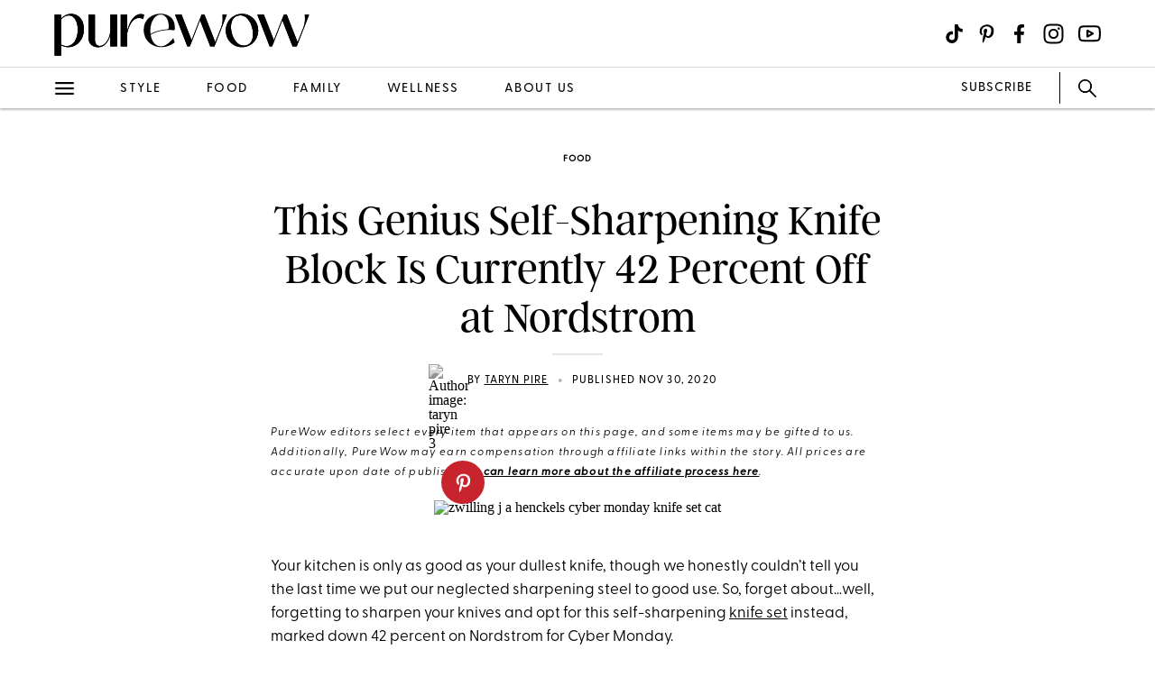

--- FILE ---
content_type: text/html; charset=utf-8
request_url: https://www.purewow.com/food/zwilling-j-a-henckels-knife-set-cyber-monday
body_size: 12579
content:
<!doctype html>
      <html lang="en">
        <head>

          <!-- Hashtag Labs (HTL) -->
          <script async src="https://htlbid.com/v3/purewow.com/htlbid.js" ></script>

          <!-- OneTrust Cookies Consent Notice start for purewow.com -->
          <script async src="https://cdn.cookielaw.org/scripttemplates/otSDKStub.js"  type="text/javascript" charset="UTF-8" data-domain-script="c750a38d-7fd2-40ef-a577-5adc247540e0" ></script>
          <script type="text/javascript">
          function OptanonWrapper() { }
          </script>
          <!-- OneTrust Cookies Consent Notice end for purewow.com -->

          <meta charset="utf-8">
          <meta http-equiv="Content-Type" content="text/html; charset=utf-8" />
          <meta http-equiv="Accept-CH" content="DPR, Width, Viewport-Width">
          <meta name="viewport" content="width=device-width,initial-scale=1">
          <meta name="referrer" content="no-referrer-when-downgrade" />
          <meta name="google-site-verification" content="Pu6hzorQtArtV6uOLn8QujZHHLSfHH5ry-oVWoRl8pY" />
          <title data-react-helmet="true">This Genius Self-Sharpening Knife Block Is Currently 42 Percent Off at Nordstrom</title>
          <meta data-react-helmet="true" name="description" content="Save 42 percent on this self-sharpening knife block and set that’s currently on sale at Nordstrom. "/><meta data-react-helmet="true" property="og:url" content="https://www.purewow.com/food/zwilling-j-a-henckels-knife-set-cyber-monday"/><meta data-react-helmet="true" property="og:type" content="article"/><meta data-react-helmet="true" property="og:title" content="This Genius Self-Sharpening Knife Block Is Currently 42 Percent Off at Nordstrom"/><meta data-react-helmet="true" property="og:image" content="https://publish.purewow.net/wp-content/uploads/sites/2/2020/11/zwilling-j-a-henckels-cyber-monday-knife-set-fb.jpg"/><meta data-react-helmet="true" property="og:image:width" content="600px"/><meta data-react-helmet="true" property="og:image:height" content="300px"/><meta data-react-helmet="true" property="og:description" content="Save 42 percent on this self-sharpening knife block and set that’s currently on sale at Nordstrom. "/><meta data-react-helmet="true" property="og:updated_time" content="2020-11-30T11:55:00-05:00"/><meta data-react-helmet="true" name="FacebookShareMessage" content="Never have another dull day in the kitchen. "/><meta data-react-helmet="true" name="twitter:card" content="summary_large_image"/><meta data-react-helmet="true" name="twitter:title" content="This Genius Self-Sharpening Knife Block Is Currently 42 Percent Off at Nordstrom"/><meta data-react-helmet="true" name="twitter:image:src" content="https://publish.purewow.net/wp-content/uploads/sites/2/2020/11/zwilling-j-a-henckels-cyber-monday-knife-set-cat.jpg?fit=728%2C524"/><meta data-react-helmet="true" name="twitter:site" content="@PureWow"/><meta data-react-helmet="true" name="twitter:url" content="https://www.purewow.com/food/zwilling-j-a-henckels-knife-set-cyber-monday"/><meta data-react-helmet="true" name="twitter:description" content="Save 42 percent on this self-sharpening knife block and set that’s currently on sale at Nordstrom. "/><meta data-react-helmet="true" name="article:published_time" content="2020-11-30T11:55:00-05:00"/><meta data-react-helmet="true" name="article:modified_time" content="2020-11-30T11:55:00-05:00"/><meta data-react-helmet="true" name="robots" content="max-image-preview:standard"/><meta data-react-helmet="true" name="am-api-token" content="XXOcb2hmBumn"/><meta data-react-helmet="true" name="am-tags:category" content="food"/><meta data-react-helmet="true" name="am-tags:tags" content="cooking,cyber-monday,food,kitchen,national,sale,shopping"/><meta data-react-helmet="true" property="pw:article_type" content="affiliate"/>
          <link data-react-helmet="true" rel="canonical" href="https://www.purewow.com/food/zwilling-j-a-henckels-knife-set-cyber-monday"/><link data-react-helmet="true" rel="alternate" type="application/rss+xml" href="https://www.purewow.com/rss/feed_national_food.xml"/>
          <script data-react-helmet="true" >window.affilimate = null;</script><script data-react-helmet="true" async="true" src="https://snippet.affilimatejs.com"></script><script data-react-helmet="true" type="text/javascript" async="true" src="https://s.skimresources.com/js/27667X859343.skimlinks.js"></script><script data-react-helmet="true" async="true" src="https://launcher.spot.im/spot/undefined" data-post-id="zwilling-j-a-henckels-knife-set-cyber-monday"></script><script data-react-helmet="true" async="true" src="https://launcher-sa.spot.im/spot/undefined" data-spotim-module="spotim-launcher" data-spotim-autorun="false"></script>
          <link rel="stylesheet" type="text/css" href="https://www.purewow.com/static-gmg/purewow/css/icomoon.css" media="all" /> 
          <link rel="preload" href="https://use.typekit.net/cil4yvb.css" as="style" />
          <link rel="stylesheet" href="https://use.typekit.net/cil4yvb.css">
          <noscript><link rel="stylesheet" href="https://use.typekit.net/cil4yvb.css"></noscript>
          <link rel="shortcut icon" sizes="16x16" type="image/png" href="https://www.purewow.com/static-gmg/purewow/logos/favicons/favicon-sand-16x16.png">
          <link rel="shirtcut icon" sizes="32x32" type="image/png" href="https://www.purewow.com/static-gmg/purewow/logos/favicons/favicon-sand-32x32.png">
          <link rel="shortcut icon" sizes="48x48" type="image/png" href="https://www.purewow.com/static-gmg/purewow/logos/favicons/favicon-sand-48x48.png">
          <link rel="manifest" href="https://www.purewow.com/static-gmg/purewow/logos/favicons/site.webmanifest">
          <meta name="msapplication-TileColor" content="#da532c">
          <meta name="msapplication-config" content="https://www.purewow.com/static-gmg/purewow/logos/favicons/browserconfig.xml">
          <meta name="theme-color" content="#ffffff">
          <link rel='stylesheet' href='/static/main.css' />
<link rel='stylesheet' href='/static/Page-AboutUs-AudienceHighlightsAndSocial.css' />
<link rel='stylesheet' href='/static/Article-ArticleModules-BodyText-BodyText.css' />
<link rel='stylesheet' href='/static/Article-Article.css' />
          <link rel="stylesheet" type="text/css" href="https://www.purewow.com/static-gmg/purewow/css/bug-fix.css">
          <link rel="stylesheet" type="text/css" href="https://www.purewow.com/static-gmg/purewow/css/client-styles.css">
          <link rel="stylesheet" type="text/css" href="https://www.purewow.com/static-gmg/purewow/css/custom-classes.css">
          
          <meta property="fb:app_id" content="410092635715198"/>
          <meta property="og:site_name" content="PureWow"/>
          <meta property="og:locale" content="en_US"/>
          <meta property="fb:admins" content="100003005901474"/>
          <meta property="fb:admins" content="608171583"/>
          <meta property="fb:admins" content="533075874"/>
          <meta property="fb:admins" content="633504840"/>
          <meta property="fb:admins" content="26005499"/>
          <meta property="fb:admins" content="1050480967"/>
          <meta property="fb:admins" content="6908585"/>
          <meta property="fb:admins" content="539222268"/>
          <meta property="og:type" content="article"/>
          <meta property="article:publisher" content="https://www.facebook.com/PureWow"/>
          <meta property="fb:pages" content="134570403224681"/>

          <!-- preconnect -->
          <link rel="preconnect" href="https://tru.am">
          <link rel="preconnect" href="https://cdn.segment.com">
          <link rel="preconnect" href="https://publish.purewow.net/">
          <link rel="dns-prefetch" href="https://publish.purewow.net/">

          <!-- Segment -->
          <script>
            !function(){var analytics=window.analytics=window.analytics||[];if(!analytics.initialize)if(analytics.invoked)window.console&&console.error&&console.error("Segment snippet included twice.");else{analytics.invoked=!0;analytics.methods=["trackSubmit","trackClick","trackLink","trackForm","pageview","identify","reset","group","track","ready","alias","debug","page","once","off","on","addSourceMiddleware","addIntegrationMiddleware","setAnonymousId","addDestinationMiddleware"];analytics.factory=function(e){return function(){var t=Array.prototype.slice.call(arguments);t.unshift(e);analytics.push(t);return analytics}};for(var e=0;e<analytics.methods.length;e++){var key=analytics.methods[e];analytics[key]=analytics.factory(key)}analytics.load=function(key,e){var t=document.createElement("script");t.type="text/javascript";t.async=!0;t.src="https://cdn.segment.com/analytics.js/v1/" + key + "/analytics.min.js";var n=document.getElementsByTagName("script")[0];n.parentNode.insertBefore(t,n);analytics._loadOptions=e};analytics._writeKey="QtMSo7RUMqQZjDrZVT2xrBD2C03mfGXk";analytics.SNIPPET_VERSION="4.15.2";
            analytics.load(
            "QtMSo7RUMqQZjDrZVT2xrBD2C03mfGXk",
            {
              integrations: {
                'Segment.io': {
                  deliveryStrategy: {
                    config: {
                      keepalive: true,
                    },
                  },
                },
              },
            });
            }}();
          </script>
          <!-- Comscore -->
          <script>
             var _comscore = _comscore || [];
              _comscore.push({ c1: "2", c2: "39712200" ,  options: { enableFirstPartyCookie: "true" } });
              (function() {
                var s = document.createElement("script"), el = document.getElementsByTagName("script")[0]; s.async = true;
                s.src = "https://sb.scorecardresearch.com/cs/39712200/beacon.js";
                el.parentNode.insertBefore(s, el);
              })();
          </script>
          <noscript>
            <img src="https://sb.scorecardresearch.com/p?c1=2&amp;c2=39712200&amp;cv=3.9.1&amp;cj=1">
          </noscript>
          <!-- Commission Junction Affiliate -->
          <script>
            if (true) {
              document.write('<script type="text/javascript" async src="https://www.p.zjptg.com/tag/5077487/100001"></' + 'script>');
            } 
          </script>
          <script async src="https://securepubads.g.doubleclick.net/tag/js/gpt.js"></script>
          <script>
            if (null) {
              (function(w, d, s, n, i, u, a, m) {
                          w['ChicoryObject'] = n;
                          w[n] = w[n] || function() {(w[n].q = w[n].q || []).push(arguments)},
                          w[n].l = 1 * new Date();
                          a = d.createElement(s),
                          m = d.getElementsByTagName(s)[0];
                          a.id = i;
                          a.async = 1;
                          a.src = u;
                          m.parentNode.insertBefore(a, m)
                       }(window, document, 'script', 'chicory', 'chicoryScript', 'https://chicoryapp.com/widget_v2'));
              const s = window.document.createElement("script");
              const m = document.getElementsByTagName("script")[0];
              s.id = "recipeSchema";
              s.type = "application/ld+json";
              s.innerHTML = JSON.stringify(null);
              m.parentNode.insertBefore(s, m);
            }
          </script>
        </head>
        <body>
          <script>
            window.REDUX_STATE = {"isMobile":true,"page":"Article/Article","pageData":{"isLoading":false,"pageType":"article","brand":"purewow","article":[{"id":364138,"type":"Affiliate","isPublished":true,"headline":"This Genius Self-Sharpening Knife Block Is Currently 42 Percent Off at Nordstrom","publishData":{"date":"2020-11-30T11:55:00-05:00","updated":"2020-11-30T11:55:00-05:00","first":null},"dek":null,"category":"food","hedUrl":"zwilling-j-a-henckels-knife-set-cyber-monday","heroImage":{"imageId":560726,"imageSrcDesktop":"https://publish.purewow.net/wp-content/uploads/sites/2/2020/11/zwilling-j-a-henckels-cyber-monday-knife-set-cat.jpg","imageSrcMobile":"https://publish.purewow.net/wp-content/uploads/sites/2/2020/11/zwilling-j-a-henckels-cyber-monday-knife-set-cat.jpg?resize=720%2C524","mobileHeight":524,"mobileWidth":720,"imageAlt":"","pinterestHide":null,"credit":null,"creditUrl":null,"heroImageUrl":null,"caption":null,"captionUrl":null,"imageMobileCaption":null,"imageMobileCaptionURL":null,"imageMobileCredit":null,"imageMobileCreditURL":null,"imageSrcOpacity":null,"imageSrcMobileOpacity":null,"imageSrcTextColor":"black","imageSrcMobileTextColor":"black","imageH1Text":null,"imageH2Text":null},"author":{"name":"Taryn Pire","title":"Food Editor","email":"","link":"taryn-pire","description":"&lt;ul&gt;&lt;li&gt;Spearheads PureWow's food vertical&lt;/li&gt;&lt;li&gt;Manages PureWow's recipe vertical and newsletter&lt;/li&gt;&lt;li&gt;Studied English and writing at Ithaca College&lt;/li&gt;&lt;/ul&gt;","image":"https://publish.purewow.net/wp-content/uploads/sites/2/2022/07/taryn-pire-3.jpg?resize=70%2C70","imageAlt":"","twitter":null,"insta":"","tikTok":"https://www.tiktok.com/@cookingwithpire","personalSite":"https://www.tarynpire.com/","linkedin":"https://www.linkedin.com/in/tarynpire/"},"additionalAuthors":null,"seo":{"titleTag":"This Genius Self-Sharpening Knife Block Is Currently 42 Percent Off at Nordstrom","metaDescription":"Save 42 percent on this self-sharpening knife block and set that’s currently on sale at Nordstrom. ","webUrl":"zwilling-j-a-henckels-knife-set-cyber-monday","canonicalUrl":null,"redirectUrl":null},"byline_display":{"date":"1","hideBottomBio":0,"author":"1","time":0,"taggedSlugs":"1","hideHeadline":"1","heroImage":"1"},"settings":{"taggedShoppableGridPlacement":0,"articleLayout":"Standard","disableAllAds":0,"disableLeaderboardStickyBehavior":0,"showLeaderboard":0,"hideProgrammaticAds":0,"hideMoreStoriesYoullLove":0,"featuredArticle":0,"featuredArticleTitleOverride":null,"featuredArticleTeaserOverride":null,"featuredArticleImageOverride":null,"featuredArticleImageAlt":null,"featuredArticleImageCreditOverride":null,"thirdPartyTrackerCode":null,"thirdPartyTrackerHead":null,"advertiserCode":null,"disclaimer":"PureWow editors select every item that appears on this page, and some items may be gifted to us. Additionally, PureWow may earn compensation through affiliate links within the story. All prices are accurate upon date of publish. &lt;a href=\"https://www.purewow.com/page/commerce-policy\" target=\"_blank\"&gt;You can learn more about the affiliate process here&lt;/a&gt;.","RSSPublishDate":"2020-11-30T11:55:00","RSSOverrideImage":"https://publish.purewow.net/wp-content/uploads/sites/2/2020/11/zwilling-j-a-henckels-cyber-monday-knife-set-cat.jpg","RSSOverrideImageAlt":null,"RSSFeedsBlock":0,"blockComments":0,"maxImageTag":false},"social":{"socialShareHeadline":null,"facebookImage":"https://publish.purewow.net/wp-content/uploads/sites/2/2020/11/zwilling-j-a-henckels-cyber-monday-knife-set-fb.jpg","facebookImageAlt":"","facebookShareCopy":null,"facebookTout":"Never have another dull day in the kitchen. ","pinterestImage":"https://publish.purewow.net/wp-content/uploads/sites/2/2020/11/zwilling-j-a-henckels-cyber-monday-knife-set-cat.jpg?fit=728%2C524","pinterestImageAlt":"","pinterestShareCopy":null,"twitterImage":"https://publish.purewow.net/wp-content/uploads/sites/2/2020/11/zwilling-j-a-henckels-cyber-monday-knife-set-cat.jpg?fit=728%2C524","twitterImageAlt":"","twitterShareCopy":null},"tags":["cooking","cyber-monday","food","kitchen","national","sale","shopping"],"shoppable":[],"sponsorship":{"articleType":"Affiliate","sponsorshipImage":0,"sponsorshipImageAlt":0,"sponsorshipUrl":0,"sponsorshipBannerOverride":null},"modules":[{"type":"body-text","data":{"subHeader":"","dropCase":false,"bodyText":"&lt;p&gt;Your kitchen is only as good as your dullest knife, though we honestly couldn’t tell you the last time we put our neglected sharpening steel to good use. So, forget about…well, forgetting to sharpen your knives and opt for this self-sharpening &lt;a href=\"https://www.purewow.com/food/best-knife-sets\" target=\"_blank\"&gt;knife set&lt;/a&gt; instead, marked down 42 percent on Nordstrom for Cyber Monday.&lt;/p&gt;&lt;p&gt;The &lt;a href=\"https://go.skimresources.com/?id=27667X859343&xs=1&url=https%3A%2F%2Fwww.nordstrom.com%2Fs%2Fzwilling-j-a-henckels-four-star-self-sharpening-knife-block-knife-set%2F5793521%3Forigin%3Dkeywordsearch-personalizedsort%26breadcrumb%3DHome%252FAll%2520Results%26color%3Dstainless%2520steel\" target=\"_blank\" rel=\"noopener sponsored noskim\"&gt;Zwilling J.A. Henckels Four-Star Self-Sharpening Knife Block & Set&lt;/a&gt; comes with a paring knife, serrated utility knife, fine-edge prep knife, bread knife, chef’s knife and twin shears. This German gem boasts precision-formed, ice-hardened, high-carbon stainless steel blades with ergonomic, three-riveted handles. They’re super lightweight and easy to handle.&lt;/p&gt;&lt;p&gt;The highlight though is the knife block, complete with self-sharpening storage slots. Every time you put the knives away or slide them out of the block to use, the block will automatically sharpen their edges, meaning they'll always be razor-sharp and ready to conquer your cutting board. Bonus? The block has storage for eight additional steak knives, which will save you some precious drawer space. And that’s a perk anyone can get behind, newbies and wannabe Iron Chefs alike.&lt;/p&gt;&lt;p&gt; &lt;/p&gt;&lt;div class='wp-block-button'&gt;&lt;a class=\"wp-block-button__link\" href=\"https://go.skimresources.com/?id=27667X859343&xs=1&url=https%3A%2F%2Fwww.nordstrom.com%2Fs%2Fzwilling-j-a-henckels-four-star-self-sharpening-knife-block-knife-set%2F5793521%3Forigin%3Dkeywordsearch-personalizedsort%26breadcrumb%3DHome%252FAll%2520Results%26color%3Dstainless%2520steel\" target=\"_blank\" rel=\"noopener sponsored noskim\"&gt;Buy it ($350; $200)&lt;/a&gt;&lt;/div&gt;","wordCount":197}},{"type":"body-text","data":{"subHeader":"","dropCase":false,"bodyText":"&lt;div class=\"related-story-link-container\"&gt;\n                &lt;div class=\"related-header\"&gt;\n                  &lt;strong&gt;RELATED&lt;/strong&gt;\n                  &lt;hr&gt;&lt;/hr&gt;\n                &lt;/div&gt;\n                &lt;p class=\"related-story-link\"&gt;&lt;a class=\"related-link\" href=\"https://www.purewow.com/food/best-knife-sets\" target=\"_blank\"&gt;RELATED The 17 Best Knife Sets—Including One That’s Ina Garten-Approved&lt;/a&gt;&lt;/p&gt;\n                &lt;hr&gt;&lt;/hr&gt;\n              &lt;/div&gt;","wordCount":23}}],"product_summary":[],"brandSafetyRating":1,"brandSafetyCat":"shopping, deals, food","brandSafety":"safe"}]},"showNav":false,"standardArticleTracker":{"construct":"standard","InternalExperiment1":null,"sponsorship":"normal","author":"Taryn Pire","pwCategory":"food","publishDate":"2020-11-30T11:55:00-05:00","articleType":"Affiliate","advertiser":null,"articleID":364138,"articleName":"This Genius Self-Sharpening Knife Block Is Currently 42 Percent Off at Nordstrom","tags":"cooking,cyber-monday,food,kitchen,national,sale,shopping"},"isClient":false,"showLeaderboard":true,"showRightRail":true,"location":{"pathname":"/food/zwilling-j-a-henckels-knife-set-cyber-monday","type":"ARTICLE","payload":{"category":"food","article":"zwilling-j-a-henckels-knife-set-cyber-monday"},"prev":{"pathname":"","type":"","payload":{}},"kind":"load","hasSSR":true,"routesMap":{"PRIVACY":{"path":"/dns"},"PRIVACY_POLICY":{"path":"/page/privacy-policy"},"TERMS":{"path":"/page/terms"},"EDITORIAL_POLICY":{"path":"/page/editorial-policy"},"CONTEST_RULES":{"path":"/page/contest-rules"},"RSS":{"path":"/rss/:readerCategory"},"HOME":{"path":"/"},"WOWSHOP":{"path":"/wowshop"},"LANDER":{"path":"/:category"},"AUTHOR_BIO":{"path":"/author/:bio"},"COMMERCE_POLICY":{"path":"/page/commerce-policy"},"ABOUT_US":{"path":"/page/about-us"},"PAGE":{"path":"/page/:slug?"},"ARTICLE_DRAFT":{"path":"/draft/:pageType/:id"},"ARTICLE":{"path":"/:category/:article?"}}}}
          </script>
          <div id="root"><div data-reactroot=""><div class="dummy-ad leaderboard-ad"></div><div class="header"><div class="header-fixed"><div class="header-contents"><div class="header-content-top"><div class="header-content-start"><a href="/" class="brand-logo"><svg xmlns="http://www.w3.org/2000/svg" viewBox="0 0 2010 350" class="black-logo"><path d="M2.49,341.4V16.01h52.27v30.49c21.78-24.39,50.53-37.03,79.28-37.03,51.4,0,100.62,40.08,100.62,122.84s-56.63,142.01-124.15,142.01c-18.3,0-37.03-4.79-55.76-14.81v81.89H2.49ZM185.44,135.8c0-69.26-30.06-113.26-69.7-113.26-20.91,0-43.12,11.33-60.98,31.8v198.2c15.25,8.71,30.49,12.63,44,12.63,53.14,0,86.68-58.81,86.68-129.37Z"></path><path d="M269.18,197.22V16.01h52.27v200.38c0,32.23,16.99,47.48,37.9,47.48,36.59,0,74.92-47.04,82.76-114.13V16.01h52.27v251.78h-52.27v-84.94h-1.31c-17.42,58.81-52.71,91.91-94.53,91.91s-77.1-25.7-77.1-77.54Z"></path><path d="M523.68,267.78V16.01h52.27v123.71h.44c22.22-90.6,72.31-145.49,131.55-123.71l-6.53,34.85c-60.11-28.31-103.24,16.99-125.45,107.59v109.34h-52.27Z"></path><path d="M1048.47,267.78l-97.14-251.78h51.84l78.84,202.56,77.97-202.56h23.52l84.94,218.67,45.74-116.74c13.07-32.67,14.81-65.78,10.45-101.93h34.85l-97.57,251.78h-33.11l-80.59-206.48-79.72,206.48h-20.04Z"></path><path d="M1696.49,267.78l-97.14-251.78h51.84l78.84,202.56,77.97-202.56h23.52l84.94,218.67,45.74-116.74c13.07-32.67,14.81-65.78,10.45-101.93h34.85l-97.57,251.78h-33.11l-80.59-206.48-79.72,206.48h-20.04Z"></path><path d="M1413.65,256.46c-19.45-11.77-34.75-27.8-45.88-48.11-11.14-20.3-16.7-42.57-16.7-66.8s5.62-46.09,16.86-66.28c11.24-20.19,26.59-36.17,46.05-47.94,19.45-11.77,41.07-17.65,64.85-17.65s45.72,5.88,65.17,17.65c19.46,11.77,34.75,27.81,45.88,48.11,11.13,20.31,16.7,42.46,16.7,66.45s-5.62,46.15-16.86,66.46c-11.24,20.31-26.59,36.34-46.04,48.11-19.46,11.77-41.07,17.65-64.85,17.65s-45.72-5.88-65.18-17.65ZM1546.92,236.21c12.1-16.49,18.16-37.9,18.16-64.2,0-23.76-4.22-47.3-12.65-70.61-8.43-23.3-20.1-42.4-35.02-57.28-14.92-14.88-31.56-22.32-49.93-22.32-3.24,0-6.7.35-10.38,1.04-21.19,2.31-37.29,11.77-48.31,28.38-11.02,16.61-16.54,37.38-16.54,62.3.21,24,4.59,47.36,13.13,70.09,8.54,22.73,20.43,41.31,35.67,55.72,15.24,14.42,32.15,21.63,50.75,21.63,24.64,0,43.01-8.25,55.12-24.75Z"></path><path d="M2.49,341.4V16.01h52.27v30.49c21.78-24.39,50.53-37.03,79.28-37.03,51.4,0,100.62,40.08,100.62,122.84s-56.63,142.01-124.15,142.01c-18.3,0-37.03-4.79-55.76-14.81v81.89H2.49ZM185.44,135.8c0-69.26-30.06-113.26-69.7-113.26-20.91,0-43.12,11.33-60.98,31.8v198.2c15.25,8.71,30.49,12.63,44,12.63,53.14,0,86.68-58.81,86.68-129.37Z"></path><path d="M269.18,197.22V16.01h52.27v200.38c0,32.23,16.99,47.48,37.9,47.48,36.59,0,74.92-47.04,82.76-114.13V16.01h52.27v251.78h-52.27v-84.94h-1.31c-17.42,58.81-52.71,91.91-94.53,91.91s-77.1-25.7-77.1-77.54Z"></path><path d="M523.68,267.78V16.01h52.27v123.71h.44c22.22-90.6,72.31-145.49,131.55-123.71l-6.53,34.85c-60.11-28.31-103.24,16.99-125.45,107.59v109.34h-52.27Z"></path><path d="M839.61,267.36c-38.92,0-70.27-33.11-79.81-91.01,12.22-12.03,91.52-47.34,181.26-36.95.4.06.83.11,1.25.17l5.2.7c2.61-10.88,2.31-17.96,2.31-27.55,0-69.7-54.89-104.12-112.81-104.12-64.05,0-131.99,42.7-131.99,127.64s64.9,137.65,138.95,137.65c35.29,0,72.3-11.77,104.99-37.48l-10.9-34.85c-33.98,44.43-68.83,65.79-98.43,65.79ZM756.85,143.62v-.15c.87-80.15,42.67-127.9,80.58-127.9,33.53,0,64.48,30.48,64.48,94.09v3.29c0,11.71-2.31,19.49-16.73,20.11,0,0-2.97.17-7.36.57-.64.06-1.29.13-1.97.19-45.18,4.28-98.1,20.83-117.01,35.89-1.1-8.23-1.76-16.93-1.97-26.07v-.02Z"></path><path d="M1048.47,267.78l-97.14-251.78h51.84l78.84,202.56,77.97-202.56h23.52l84.94,218.67,45.74-116.74c13.07-32.67,14.81-65.78,10.45-101.93h34.85l-97.57,251.78h-33.11l-80.59-206.48-79.72,206.48h-20.04Z"></path><path d="M1696.49,267.78l-97.14-251.78h51.84l78.84,202.56,77.97-202.56h23.52l84.94,218.67,45.74-116.74c13.07-32.67,14.81-65.78,10.45-101.93h34.85l-97.57,251.78h-33.11l-80.59-206.48-79.72,206.48h-20.04Z"></path><path d="M1413.65,256.46c-19.45-11.77-34.75-27.8-45.88-48.11-11.14-20.3-16.7-42.57-16.7-66.8s5.62-46.09,16.86-66.28c11.24-20.19,26.59-36.17,46.05-47.94,19.45-11.77,41.07-17.65,64.85-17.65s45.72,5.88,65.17,17.65c19.46,11.77,34.75,27.81,45.88,48.11,11.13,20.31,16.7,42.46,16.7,66.45s-5.62,46.15-16.86,66.46c-11.24,20.31-26.59,36.34-46.04,48.11-19.46,11.77-41.07,17.65-64.85,17.65s-45.72-5.88-65.18-17.65ZM1546.92,236.21c12.1-16.49,18.16-37.9,18.16-64.2,0-23.76-4.22-47.3-12.65-70.61-8.43-23.3-20.1-42.4-35.02-57.28-14.92-14.88-31.56-22.32-49.93-22.32-3.24,0-6.7.35-10.38,1.04-21.19,2.31-37.29,11.77-48.31,28.38-11.02,16.61-16.54,37.38-16.54,62.3.21,24,4.59,47.36,13.13,70.09,8.54,22.73,20.43,41.31,35.67,55.72,15.24,14.42,32.15,21.63,50.75,21.63,24.64,0,43.01-8.25,55.12-24.75Z"></path></svg></a></div><div class="header-content-end"><div class="header-icon header-icon-menu icon-menu-icon-desktop-nav"></div><div class="header-divider"></div><div class="social nav-search unexpanded"><div class="icon-search nav-search-icon nav-search-icon-new unexpanded"></div><form class="nav-search-form" role="search"><input type="text" id="search" aria-label="search" title="Type search term here" class="nav-search-form-input" placeholder="SEARCH..." value=""/></form><div class="icon-close-icon-NEW nav-search-close"></div></div></div></div><div class="header-content-bottom"><ul class="cat-links"><li class="unset-li"><a href="/fashion" class="cat-link fashion ">fashion</a></li><li class="unset-li"><a href="/beauty" class="cat-link beauty ">beauty</a></li><li class="unset-li"><a href="/food" class="cat-link food selected">food</a></li><li class="unset-li"><a href="/wellness" class="cat-link wellness ">wellness</a></li></ul></div></div></div></div><div class="nav hide"><div class="nav-content"><div class="nav-close icon-close-icon-NEW"></div><div class="nav-item nav-search"><div class="icon-search nav-search-icon nav-search-icon-new unexpanded"></div><form class="nav-search-form" role="search"><input type="text" id="search" aria-label="search" title="Type search term here" class="nav-search-form-input" placeholder="SEARCH..." value=""/></form></div><div class="nav-links-container"><div class="nav-links"><span><a class="nav-link about-us" href="https://www.purewow.com/page/about-us">About Us</a><a href="/style" class="nav-link style">Style</a><a href="/fashion" class="nav-link fashion">Fashion</a><a href="/beauty" class="nav-link beauty">Beauty</a><a class="nav-link reviews" href="https://www.purewow.com/reviews">Reviews</a><a class="nav-link shopping" href="https://www.purewow.com/shopping">Shopping</a><a href="/food" class="nav-link food">Food</a><a href="/family" class="nav-link family">Family</a><a href="/wellness" class="nav-link wellness">Wellness</a><a href="/entertainment" class="nav-link entertainment">Entertainment</a><a href="/news" class="nav-link news">News</a><a href="/home" class="nav-link home">Home</a><a href="/recipes" class="nav-link recipes">Recipes</a><a href="/travel" class="nav-link travel">Travel</a><a href="/pets" class="nav-link pets">Pets</a><a href="/horoscopes" class="nav-link horoscopes">Horoscopes</a><a href="/home/holiday-gift-guide" class="nav-link gift-guide">Gift Guides</a><a href="/weddings" class="nav-link weddings">Weddings</a><a href="/cultures" class="nav-link cultures">Cultures</a><a href="/money" class="nav-link money">Money</a><a href="/books" class="nav-link books">Books</a><a href="/tech" class="nav-link tech">Tech</a><a href="/ny" class="nav-link ny">New York</a><a href="/la" class="nav-link la">Los Angeles</a></span></div></div><div class="nav-bottom"><a class="nav-subscribe" href="https://www.purewow.com/subscribe">SUBSCRIBE</a><a href="/" class="brand-logo"><svg xmlns="http://www.w3.org/2000/svg" viewBox="0 0 2010 350" class="black-logo"><path d="M2.49,341.4V16.01h52.27v30.49c21.78-24.39,50.53-37.03,79.28-37.03,51.4,0,100.62,40.08,100.62,122.84s-56.63,142.01-124.15,142.01c-18.3,0-37.03-4.79-55.76-14.81v81.89H2.49ZM185.44,135.8c0-69.26-30.06-113.26-69.7-113.26-20.91,0-43.12,11.33-60.98,31.8v198.2c15.25,8.71,30.49,12.63,44,12.63,53.14,0,86.68-58.81,86.68-129.37Z"></path><path d="M269.18,197.22V16.01h52.27v200.38c0,32.23,16.99,47.48,37.9,47.48,36.59,0,74.92-47.04,82.76-114.13V16.01h52.27v251.78h-52.27v-84.94h-1.31c-17.42,58.81-52.71,91.91-94.53,91.91s-77.1-25.7-77.1-77.54Z"></path><path d="M523.68,267.78V16.01h52.27v123.71h.44c22.22-90.6,72.31-145.49,131.55-123.71l-6.53,34.85c-60.11-28.31-103.24,16.99-125.45,107.59v109.34h-52.27Z"></path><path d="M1048.47,267.78l-97.14-251.78h51.84l78.84,202.56,77.97-202.56h23.52l84.94,218.67,45.74-116.74c13.07-32.67,14.81-65.78,10.45-101.93h34.85l-97.57,251.78h-33.11l-80.59-206.48-79.72,206.48h-20.04Z"></path><path d="M1696.49,267.78l-97.14-251.78h51.84l78.84,202.56,77.97-202.56h23.52l84.94,218.67,45.74-116.74c13.07-32.67,14.81-65.78,10.45-101.93h34.85l-97.57,251.78h-33.11l-80.59-206.48-79.72,206.48h-20.04Z"></path><path d="M1413.65,256.46c-19.45-11.77-34.75-27.8-45.88-48.11-11.14-20.3-16.7-42.57-16.7-66.8s5.62-46.09,16.86-66.28c11.24-20.19,26.59-36.17,46.05-47.94,19.45-11.77,41.07-17.65,64.85-17.65s45.72,5.88,65.17,17.65c19.46,11.77,34.75,27.81,45.88,48.11,11.13,20.31,16.7,42.46,16.7,66.45s-5.62,46.15-16.86,66.46c-11.24,20.31-26.59,36.34-46.04,48.11-19.46,11.77-41.07,17.65-64.85,17.65s-45.72-5.88-65.18-17.65ZM1546.92,236.21c12.1-16.49,18.16-37.9,18.16-64.2,0-23.76-4.22-47.3-12.65-70.61-8.43-23.3-20.1-42.4-35.02-57.28-14.92-14.88-31.56-22.32-49.93-22.32-3.24,0-6.7.35-10.38,1.04-21.19,2.31-37.29,11.77-48.31,28.38-11.02,16.61-16.54,37.38-16.54,62.3.21,24,4.59,47.36,13.13,70.09,8.54,22.73,20.43,41.31,35.67,55.72,15.24,14.42,32.15,21.63,50.75,21.63,24.64,0,43.01-8.25,55.12-24.75Z"></path><path d="M2.49,341.4V16.01h52.27v30.49c21.78-24.39,50.53-37.03,79.28-37.03,51.4,0,100.62,40.08,100.62,122.84s-56.63,142.01-124.15,142.01c-18.3,0-37.03-4.79-55.76-14.81v81.89H2.49ZM185.44,135.8c0-69.26-30.06-113.26-69.7-113.26-20.91,0-43.12,11.33-60.98,31.8v198.2c15.25,8.71,30.49,12.63,44,12.63,53.14,0,86.68-58.81,86.68-129.37Z"></path><path d="M269.18,197.22V16.01h52.27v200.38c0,32.23,16.99,47.48,37.9,47.48,36.59,0,74.92-47.04,82.76-114.13V16.01h52.27v251.78h-52.27v-84.94h-1.31c-17.42,58.81-52.71,91.91-94.53,91.91s-77.1-25.7-77.1-77.54Z"></path><path d="M523.68,267.78V16.01h52.27v123.71h.44c22.22-90.6,72.31-145.49,131.55-123.71l-6.53,34.85c-60.11-28.31-103.24,16.99-125.45,107.59v109.34h-52.27Z"></path><path d="M839.61,267.36c-38.92,0-70.27-33.11-79.81-91.01,12.22-12.03,91.52-47.34,181.26-36.95.4.06.83.11,1.25.17l5.2.7c2.61-10.88,2.31-17.96,2.31-27.55,0-69.7-54.89-104.12-112.81-104.12-64.05,0-131.99,42.7-131.99,127.64s64.9,137.65,138.95,137.65c35.29,0,72.3-11.77,104.99-37.48l-10.9-34.85c-33.98,44.43-68.83,65.79-98.43,65.79ZM756.85,143.62v-.15c.87-80.15,42.67-127.9,80.58-127.9,33.53,0,64.48,30.48,64.48,94.09v3.29c0,11.71-2.31,19.49-16.73,20.11,0,0-2.97.17-7.36.57-.64.06-1.29.13-1.97.19-45.18,4.28-98.1,20.83-117.01,35.89-1.1-8.23-1.76-16.93-1.97-26.07v-.02Z"></path><path d="M1048.47,267.78l-97.14-251.78h51.84l78.84,202.56,77.97-202.56h23.52l84.94,218.67,45.74-116.74c13.07-32.67,14.81-65.78,10.45-101.93h34.85l-97.57,251.78h-33.11l-80.59-206.48-79.72,206.48h-20.04Z"></path><path d="M1696.49,267.78l-97.14-251.78h51.84l78.84,202.56,77.97-202.56h23.52l84.94,218.67,45.74-116.74c13.07-32.67,14.81-65.78,10.45-101.93h34.85l-97.57,251.78h-33.11l-80.59-206.48-79.72,206.48h-20.04Z"></path><path d="M1413.65,256.46c-19.45-11.77-34.75-27.8-45.88-48.11-11.14-20.3-16.7-42.57-16.7-66.8s5.62-46.09,16.86-66.28c11.24-20.19,26.59-36.17,46.05-47.94,19.45-11.77,41.07-17.65,64.85-17.65s45.72,5.88,65.17,17.65c19.46,11.77,34.75,27.81,45.88,48.11,11.13,20.31,16.7,42.46,16.7,66.45s-5.62,46.15-16.86,66.46c-11.24,20.31-26.59,36.34-46.04,48.11-19.46,11.77-41.07,17.65-64.85,17.65s-45.72-5.88-65.18-17.65ZM1546.92,236.21c12.1-16.49,18.16-37.9,18.16-64.2,0-23.76-4.22-47.3-12.65-70.61-8.43-23.3-20.1-42.4-35.02-57.28-14.92-14.88-31.56-22.32-49.93-22.32-3.24,0-6.7.35-10.38,1.04-21.19,2.31-37.29,11.77-48.31,28.38-11.02,16.61-16.54,37.38-16.54,62.3.21,24,4.59,47.36,13.13,70.09,8.54,22.73,20.43,41.31,35.67,55.72,15.24,14.42,32.15,21.63,50.75,21.63,24.64,0,43.01-8.25,55.12-24.75Z"></path></svg></a><div class="socials vertical-homepage"><a class="social social-icon-tiktok" href="https://www.tiktok.com/@purewow?" target="_blank" rel="noopener nofollow" aria-label="Visit us on social social-icon-tiktok" data-link-type="text-link"><svg stroke="currentColor" fill="currentColor" stroke-width="0" viewBox="0 0 448 512" height="21" width="21" xmlns="http://www.w3.org/2000/svg"><path d="M448,209.91a210.06,210.06,0,0,1-122.77-39.25V349.38A162.55,162.55,0,1,1,185,188.31V278.2a74.62,74.62,0,1,0,52.23,71.18V0l88,0a121.18,121.18,0,0,0,1.86,22.17h0A122.18,122.18,0,0,0,381,102.39a121.43,121.43,0,0,0,67,20.14Z"></path></svg></a><a class="social social-icon-instagram" href="https://www.instagram.com/purewow/" target="_blank" rel="noopener nofollow" aria-label="Visit us on social social-icon-instagram" data-link-type="text-link"><svg stroke="currentColor" fill="currentColor" stroke-width="0" viewBox="0 0 448 512" height="25" width="25" xmlns="http://www.w3.org/2000/svg"><path d="M224.1 141c-63.6 0-114.9 51.3-114.9 114.9s51.3 114.9 114.9 114.9S339 319.5 339 255.9 287.7 141 224.1 141zm0 189.6c-41.1 0-74.7-33.5-74.7-74.7s33.5-74.7 74.7-74.7 74.7 33.5 74.7 74.7-33.6 74.7-74.7 74.7zm146.4-194.3c0 14.9-12 26.8-26.8 26.8-14.9 0-26.8-12-26.8-26.8s12-26.8 26.8-26.8 26.8 12 26.8 26.8zm76.1 27.2c-1.7-35.9-9.9-67.7-36.2-93.9-26.2-26.2-58-34.4-93.9-36.2-37-2.1-147.9-2.1-184.9 0-35.8 1.7-67.6 9.9-93.9 36.1s-34.4 58-36.2 93.9c-2.1 37-2.1 147.9 0 184.9 1.7 35.9 9.9 67.7 36.2 93.9s58 34.4 93.9 36.2c37 2.1 147.9 2.1 184.9 0 35.9-1.7 67.7-9.9 93.9-36.2 26.2-26.2 34.4-58 36.2-93.9 2.1-37 2.1-147.8 0-184.8zM398.8 388c-7.8 19.6-22.9 34.7-42.6 42.6-29.5 11.7-99.5 9-132.1 9s-102.7 2.6-132.1-9c-19.6-7.8-34.7-22.9-42.6-42.6-11.7-29.5-9-99.5-9-132.1s-2.6-102.7 9-132.1c7.8-19.6 22.9-34.7 42.6-42.6 29.5-11.7 99.5-9 132.1-9s102.7-2.6 132.1 9c19.6 7.8 34.7 22.9 42.6 42.6 11.7 29.5 9 99.5 9 132.1s2.7 102.7-9 132.1z"></path></svg></a><a class="social social-icon-pinterest" href="https://pinterest.com/purewow" target="_blank" rel="noopener nofollow" aria-label="Visit us on social social-icon-pinterest" data-link-type="text-link"><svg stroke="currentColor" fill="currentColor" stroke-width="0" viewBox="0 0 384 512" height="21" width="21" xmlns="http://www.w3.org/2000/svg"><path d="M204 6.5C101.4 6.5 0 74.9 0 185.6 0 256 39.6 296 63.6 296c9.9 0 15.6-27.6 15.6-35.4 0-9.3-23.7-29.1-23.7-67.8 0-80.4 61.2-137.4 140.4-137.4 68.1 0 118.5 38.7 118.5 109.8 0 53.1-21.3 152.7-90.3 152.7-24.9 0-46.2-18-46.2-43.8 0-37.8 26.4-74.4 26.4-113.4 0-66.2-93.9-54.2-93.9 25.8 0 16.8 2.1 35.4 9.6 50.7-13.8 59.4-42 147.9-42 209.1 0 18.9 2.7 37.5 4.5 56.4 3.4 3.8 1.7 3.4 6.9 1.5 50.4-69 48.6-82.5 71.4-172.8 12.3 23.4 44.1 36 69.3 36 106.2 0 153.9-103.5 153.9-196.8C384 71.3 298.2 6.5 204 6.5z"></path></svg></a><a class="social social-icon-facebook" href="https://www.facebook.com/PureWow/" target="_blank" rel="noopener nofollow" aria-label="Visit us on social social-icon-facebook" data-link-type="text-link"><svg stroke="currentColor" fill="currentColor" stroke-width="0" viewBox="0 0 320 512" height="21" width="21" xmlns="http://www.w3.org/2000/svg"><path d="M279.14 288l14.22-92.66h-88.91v-60.13c0-25.35 12.42-50.06 52.24-50.06h40.42V6.26S260.43 0 225.36 0c-73.22 0-121.08 44.38-121.08 124.72v70.62H22.89V288h81.39v224h100.17V288z"></path></svg></a><a class="social social-icon-youtube" href="https://www.youtube.com/user/PureWowVideos" target="_blank" rel="noopener nofollow" aria-label="Visit us on social social-icon-youtube" data-link-type="text-link"><svg stroke="currentColor" fill="none" stroke-width="2" viewBox="0 0 24 24" stroke-linecap="round" stroke-linejoin="round" height="25" width="25" xmlns="http://www.w3.org/2000/svg"><path d="M22.54 6.42a2.78 2.78 0 0 0-1.94-2C18.88 4 12 4 12 4s-6.88 0-8.6.46a2.78 2.78 0 0 0-1.94 2A29 29 0 0 0 1 11.75a29 29 0 0 0 .46 5.33A2.78 2.78 0 0 0 3.4 19c1.72.46 8.6.46 8.6.46s6.88 0 8.6-.46a2.78 2.78 0 0 0 1.94-2 29 29 0 0 0 .46-5.25 29 29 0 0 0-.46-5.33z"></path><polygon points="9.75 15.02 15.5 11.75 9.75 8.48 9.75 15.02"></polygon></svg></a></div></div></div></div><div class="content"><script type="application/ld+json">[{"@context":"https://schema.org/","@type":"NewsArticle","name":"This Genius Self-Sharpening Knife Block Is Currently 42 Percent Off at Nordstrom","headline":"This Genius Self-Sharpening Knife Block Is Currently 42 Percent Off at Nordstrom","keywords":"cooking, cyber-monday, food, kitchen, national, sale, shopping","author":{"@type":"Person","name":"Taryn Pire","description":"<ul><li>Spearheads PureWow's food vertical</li><li>Manages PureWow's recipe vertical and newsletter</li><li>Studied English and writing at Ithaca College</li></ul>","sameAs":["","https://www.tiktok.com/@cookingwithpire","https://www.tarynpire.com/","https://www.linkedin.com/in/tarynpire/"]},"publisher":{"@type":"Organization","name":"PureWow","logo":"https://www.purewow.com/static-gmg/purewow/logos/purewow-logo-black.webp","url":"https://www.purewow.com/","sameAs":["https://www.facebook.com/PureWow/","https://www.pinterest.com/purewow/","https://www.instagram.com/purewow/","https://www.tiktok.com/@purewow","https://www.youtube.com/user/PureWowVideos","https://twitter.com/purewow"]},"articleSection":"food","image":{"@type":"ImageObject","url":"https://publish.purewow.net/wp-content/uploads/sites/2/2020/11/zwilling-j-a-henckels-cyber-monday-knife-set-fb.jpg"},"datePublished":"2020-11-30T11:55:00-05:00","dateModified":"2020-11-30T11:55:00-05:00","description":"Save 42 percent on this self-sharpening knife block and set that’s currently on sale at Nordstrom. ","mainEntityOfPage":{"@type":"WebPage","@id":"https://www.purewow.com/food/zwilling-j-a-henckels-knife-set-cyber-monday","breadcrumb":{"@type":"BreadcrumbList","itemListElement":[{"@type":"ListItem","position":1,"name":"food","item":"https://www.purewow.com/food"},{"@type":"ListItem","position":2,"name":"This Genius Self-Sharpening Knife Block Is Currently 42 Percent Off at Nordstrom"}]}}}]</script><div id="article-364138" class="purewow article article-food standard"><div><!-- DFPP Hierarchy/Targeting:
      Page Type: article
      Ad Unit: purewow/food/article
      id: 364138
      env: PROD 
      type: Affiliate  --></div><div><div class="category"><a href="/food" class="cat-link food ">food</a></div><h1 class="hed">This Genius Self-Sharpening Knife Block Is Currently 42 Percent Off at Nordstrom</h1><div class="byline"><hr class="dividerLine"/><div class="author-and-date "><div class="author-container"><img src="https://publish.purewow.net/wp-content/uploads/sites/2/2022/07/taryn-pire-3.jpg?resize=70%2C70" class="author-img" alt="Author image: taryn pire 3"/><div class="author-text"><div class="author">By <a href="/author/taryn-pire" target="_blank" aria-current="false">Taryn Pire</a></div></div></div><div class="date-and-time"><span class="dot">•</span><div class="pub-date">Published Nov 30, 2020</div></div><div class="print-friendly-container"></div></div></div><div class="affiliate-text-wrapper"><p class="affiliate-text">PureWow editors select every item that appears on this page, and some items may be gifted to us. Additionally, PureWow may earn compensation through affiliate links within the story. All prices are accurate upon date of publish. <a href="https://www.purewow.com/page/commerce-policy" target="_blank">You can learn more about the affiliate process here</a>.</p></div><div class="module"><div class="hero-image-container below"><div class="image-wrapper"><div class="img-container-hero-image"><img class="hero-image" src="https://publish.purewow.net/wp-content/uploads/sites/2/2020/11/zwilling-j-a-henckels-cyber-monday-knife-set-cat.jpg?resize=720%2C524" alt="zwilling j a henckels cyber monday knife set cat" loading="eager" fetchpriority="high"/><div class="social-pin-wrapper"><button alt="pinterest share image" aria-label="pinterest" class="react-share__ShareButton social-share-unit pinterest" style="background-color:transparent;border:none;padding:0;font:inherit;color:inherit;cursor:pointer"></button></div></div><div class="img-credit-container hero-credit-container"><span class="caption"></span><span class="img-credit"></span></div></div><div class="image-text-wrapper"></div><div class="multi-image-btn-wrapper"></div></div></div><div class="social-share-buttons"></div><div class="module"><div class="body-text standard"><p>Your kitchen is only as good as your dullest knife, though we honestly couldn’t tell you the last time we put our neglected sharpening steel to good use. So, forget about…well, forgetting to sharpen your knives and opt for this self-sharpening <a href="https://www.purewow.com/food/best-knife-sets" target="_blank">knife set</a> instead, marked down 42 percent on Nordstrom for Cyber Monday.</p><p>The <a href="https://go.skimresources.com/?id=27667X859343&xs=1&url=https%3A%2F%2Fwww.nordstrom.com%2Fs%2Fzwilling-j-a-henckels-four-star-self-sharpening-knife-block-knife-set%2F5793521%3Forigin%3Dkeywordsearch-personalizedsort%26breadcrumb%3DHome%252FAll%2520Results%26color%3Dstainless%2520steel" target="_blank" rel="noopener sponsored noskim">Zwilling J.A. Henckels Four-Star Self-Sharpening Knife Block & Set</a> comes with a paring knife, serrated utility knife, fine-edge prep knife, bread knife, chef’s knife and twin shears. This German gem boasts precision-formed, ice-hardened, high-carbon stainless steel blades with ergonomic, three-riveted handles. They’re super lightweight and easy to handle.</p><p>The highlight though is the knife block, complete with self-sharpening storage slots. Every time you put the knives away or slide them out of the block to use, the block will automatically sharpen their edges, meaning they'll always be razor-sharp and ready to conquer your cutting board. Bonus? The block has storage for eight additional steak knives, which will save you some precious drawer space. And that’s a perk anyone can get behind, newbies and wannabe Iron Chefs alike.</p><p> </p><div class="wp-block-button-container standard"><div class='affiliate-btn standard'><a class="affiliate-btn__link" href="https://go.skimresources.com/?id=27667X859343&xs=1&url=https%3A%2F%2Fwww.nordstrom.com%2Fs%2Fzwilling-j-a-henckels-four-star-self-sharpening-knife-block-knife-set%2F5793521%3Forigin%3Dkeywordsearch-personalizedsort%26breadcrumb%3DHome%252FAll%2520Results%26color%3Dstainless%2520steel" target="_blank" rel="noopener sponsored noskim">Buy it ($350; $200)</a></div></div></div></div><div class="module"><div class="body-text standard"><div class="related-story-link-container">
                <div class="related-header">
                  <strong>RELATED</strong>
                  <hr></hr>
                </div>
                <p class="related-story-link"><a class="related-link" href="https://www.purewow.com/food/best-knife-sets" target="_blank">RELATED The 17 Best Knife Sets—Including One That’s Ina Garten-Approved</a></p>
                <hr></hr>
              </div></div></div><div class="author-content-wrapper"><hr class="hr-div"/><div class="author-content-article"><div class="bio-article"><div class="author-img-container"><img class="top-card-img-mobile" src="https://publish.purewow.net/wp-content/uploads/sites/2/2022/07/taryn-pire-3.jpg?resize=250%2C250" alt="taryn pire 3" loading="lazy"/></div><div class="author-card"><div class="author-name"><a href="/author/taryn-pire" target="_blank" aria-current="false">Taryn Pire</a></div><h3 class="author-title">Food Editor</h3><div class="author-bio"><ul><li>Spearheads PureWow's food vertical</li><li>Manages PureWow's recipe vertical and newsletter</li><li>Studied English and writing at Ithaca College</li></ul></div><div class="full-bio-link"><a href="/author/taryn-pire" target="_blank" aria-current="false">read full bio</a></div></div></div></div><hr class="hr-div"/></div></div><div class="page-end"></div></div><div class="social-share-buttons"><div class="social-sidebar eop"><button alt="pinterest share image" aria-label="pinterest" class="react-share__ShareButton social-share-unit pinterest" style="background-color:transparent;border:none;padding:0;font:inherit;color:inherit;cursor:pointer"></button><button alt="facebook share image" aria-label="facebook" class="react-share__ShareButton social-share-unit facebook" style="background-color:transparent;border:none;padding:0;font:inherit;color:inherit;cursor:pointer"></button><button alt="twitter share image" aria-label="twitter" class="react-share__ShareButton social-share-unit twitter" style="background-color:transparent;border:none;padding:0;font:inherit;color:inherit;cursor:pointer"></button><div class="link-copier-container"><div class="link-copier" component="link_copier"><span class="icon-copy-link-black link-copier-icon copy-link-icon copied-false eop"></span></div></div><button aria-label="email" class="react-share__ShareButton social-share-unit email" style="background-color:transparent;border:none;padding:0;font:inherit;color:inherit;cursor:pointer"></button></div></div><div data-spotim-module="conversation" class="open-web-conversation" data-post-url="https://www.purewow.com/food/zwilling-j-a-henckels-knife-set-cyber-monday" data-article-tags="cooking,cyber-monday,food,kitchen,national,sale,shopping" data-post-id="zwilling-j-a-henckels-knife-set-cyber-monday"></div><div data-openweb-ad="true" data-row="1" data-column="1" class="openweb-ad"></div></div><div class="footer"><div class="footer-contents"><div class="footer-left"><div class="footer-content"><div class="corp-links"><div class="corp-links-content"><span class="corp-links-content-hed">Company</span><ul><li><a class="corp-link" href="https://www.purewow.com/page/about-us">About Us</a></li><li><a class="corp-link" href="https://www.gallerymediagroup.com/careers" target="_blank" rel="" aria-label="corp-link" data-link-type="text-link">Careers</a></li><li><a class="corp-link" href="https://www.gallerymediagroup.com/contact" target="_blank" rel="" aria-label="corp-link" data-link-type="text-link">Contact</a></li><li><a class="corp-link" href="https://www.gallerymediagroup.com/advertise" target="_blank" rel="" aria-label="corp-link" data-link-type="text-link">Advertise</a></li><li><a class="corp-link" href="https://www.gallerymediagroup.com/social-portfolio" target="_blank" rel="" aria-label="corp-link" data-link-type="text-link">Instagram Portfolio</a></li><li><a class="corp-link" href="https://www.purewow.com/sitemap/html-sitemap" target="_blank" rel="" aria-label="corp-link" data-link-type="text-link">Sitemap</a></li></ul></div><div class="corp-links-content"><span class="corp-links-content-hed">Legal</span><ul><li><a href="/page/terms" target="_blank" class="corp-link">Terms &amp; Conditions</a></li><li><a href="/page/privacy-policy" target="_blank" class="corp-link">Privacy Policy</a></li><li><a href="/page/editorial-policy" target="_blank" class="corp-link">Editorial Policy</a></li><li><a href="/page/contest-rules" target="_blank" class="corp-link">Contests</a></li><li><a href="/dns" target="_blank" class="corp-link">Do Not Sell or Share My Information</a></li></ul></div></div></div><div class="footer-content"><div class="footer-subcontent"><button id="ot-sdk-btn" class="ot-sdk-show-settings">Cookie Settings</button><a class="gallery-logo" href="https://www.gallerymediagroup.com/"><picture><source srcset="https://www.purewow.com/static-gmg/gmg-site/images/logos/gallery-media-group-logo-gray.svg"/><img class="gallery-logo-img" src="https://www.purewow.com/static-gmg/gmg-site/images/logos/gallery-media-group-logo-gray.webp" alt="Gallery Media Group logo"/></picture></a><div class="footer-copyright"><span>©2010-<!-- -->2026<!-- --> Wow Media</span><span>Products, Inc doing business as PureWow. All rights reserved.</span></div></div></div></div><div class="footer-right"><div class="footer-content"><a href="/" class="brand-logo"><svg xmlns="http://www.w3.org/2000/svg" viewBox="0 0 2010 350" class="white-logo"><path d="M2.49,341.4V16.01h52.27v30.49c21.78-24.39,50.53-37.03,79.28-37.03,51.4,0,100.62,40.08,100.62,122.84s-56.63,142.01-124.15,142.01c-18.3,0-37.03-4.79-55.76-14.81v81.89H2.49ZM185.44,135.8c0-69.26-30.06-113.26-69.7-113.26-20.91,0-43.12,11.33-60.98,31.8v198.2c15.25,8.71,30.49,12.63,44,12.63,53.14,0,86.68-58.81,86.68-129.37Z"></path><path d="M269.18,197.22V16.01h52.27v200.38c0,32.23,16.99,47.48,37.9,47.48,36.59,0,74.92-47.04,82.76-114.13V16.01h52.27v251.78h-52.27v-84.94h-1.31c-17.42,58.81-52.71,91.91-94.53,91.91s-77.1-25.7-77.1-77.54Z"></path><path d="M523.68,267.78V16.01h52.27v123.71h.44c22.22-90.6,72.31-145.49,131.55-123.71l-6.53,34.85c-60.11-28.31-103.24,16.99-125.45,107.59v109.34h-52.27Z"></path><path d="M1048.47,267.78l-97.14-251.78h51.84l78.84,202.56,77.97-202.56h23.52l84.94,218.67,45.74-116.74c13.07-32.67,14.81-65.78,10.45-101.93h34.85l-97.57,251.78h-33.11l-80.59-206.48-79.72,206.48h-20.04Z"></path><path d="M1696.49,267.78l-97.14-251.78h51.84l78.84,202.56,77.97-202.56h23.52l84.94,218.67,45.74-116.74c13.07-32.67,14.81-65.78,10.45-101.93h34.85l-97.57,251.78h-33.11l-80.59-206.48-79.72,206.48h-20.04Z"></path><path d="M1413.65,256.46c-19.45-11.77-34.75-27.8-45.88-48.11-11.14-20.3-16.7-42.57-16.7-66.8s5.62-46.09,16.86-66.28c11.24-20.19,26.59-36.17,46.05-47.94,19.45-11.77,41.07-17.65,64.85-17.65s45.72,5.88,65.17,17.65c19.46,11.77,34.75,27.81,45.88,48.11,11.13,20.31,16.7,42.46,16.7,66.45s-5.62,46.15-16.86,66.46c-11.24,20.31-26.59,36.34-46.04,48.11-19.46,11.77-41.07,17.65-64.85,17.65s-45.72-5.88-65.18-17.65ZM1546.92,236.21c12.1-16.49,18.16-37.9,18.16-64.2,0-23.76-4.22-47.3-12.65-70.61-8.43-23.3-20.1-42.4-35.02-57.28-14.92-14.88-31.56-22.32-49.93-22.32-3.24,0-6.7.35-10.38,1.04-21.19,2.31-37.29,11.77-48.31,28.38-11.02,16.61-16.54,37.38-16.54,62.3.21,24,4.59,47.36,13.13,70.09,8.54,22.73,20.43,41.31,35.67,55.72,15.24,14.42,32.15,21.63,50.75,21.63,24.64,0,43.01-8.25,55.12-24.75Z"></path><path d="M2.49,341.4V16.01h52.27v30.49c21.78-24.39,50.53-37.03,79.28-37.03,51.4,0,100.62,40.08,100.62,122.84s-56.63,142.01-124.15,142.01c-18.3,0-37.03-4.79-55.76-14.81v81.89H2.49ZM185.44,135.8c0-69.26-30.06-113.26-69.7-113.26-20.91,0-43.12,11.33-60.98,31.8v198.2c15.25,8.71,30.49,12.63,44,12.63,53.14,0,86.68-58.81,86.68-129.37Z"></path><path d="M269.18,197.22V16.01h52.27v200.38c0,32.23,16.99,47.48,37.9,47.48,36.59,0,74.92-47.04,82.76-114.13V16.01h52.27v251.78h-52.27v-84.94h-1.31c-17.42,58.81-52.71,91.91-94.53,91.91s-77.1-25.7-77.1-77.54Z"></path><path d="M523.68,267.78V16.01h52.27v123.71h.44c22.22-90.6,72.31-145.49,131.55-123.71l-6.53,34.85c-60.11-28.31-103.24,16.99-125.45,107.59v109.34h-52.27Z"></path><path d="M839.61,267.36c-38.92,0-70.27-33.11-79.81-91.01,12.22-12.03,91.52-47.34,181.26-36.95.4.06.83.11,1.25.17l5.2.7c2.61-10.88,2.31-17.96,2.31-27.55,0-69.7-54.89-104.12-112.81-104.12-64.05,0-131.99,42.7-131.99,127.64s64.9,137.65,138.95,137.65c35.29,0,72.3-11.77,104.99-37.48l-10.9-34.85c-33.98,44.43-68.83,65.79-98.43,65.79ZM756.85,143.62v-.15c.87-80.15,42.67-127.9,80.58-127.9,33.53,0,64.48,30.48,64.48,94.09v3.29c0,11.71-2.31,19.49-16.73,20.11,0,0-2.97.17-7.36.57-.64.06-1.29.13-1.97.19-45.18,4.28-98.1,20.83-117.01,35.89-1.1-8.23-1.76-16.93-1.97-26.07v-.02Z"></path><path d="M1048.47,267.78l-97.14-251.78h51.84l78.84,202.56,77.97-202.56h23.52l84.94,218.67,45.74-116.74c13.07-32.67,14.81-65.78,10.45-101.93h34.85l-97.57,251.78h-33.11l-80.59-206.48-79.72,206.48h-20.04Z"></path><path d="M1696.49,267.78l-97.14-251.78h51.84l78.84,202.56,77.97-202.56h23.52l84.94,218.67,45.74-116.74c13.07-32.67,14.81-65.78,10.45-101.93h34.85l-97.57,251.78h-33.11l-80.59-206.48-79.72,206.48h-20.04Z"></path><path d="M1413.65,256.46c-19.45-11.77-34.75-27.8-45.88-48.11-11.14-20.3-16.7-42.57-16.7-66.8s5.62-46.09,16.86-66.28c11.24-20.19,26.59-36.17,46.05-47.94,19.45-11.77,41.07-17.65,64.85-17.65s45.72,5.88,65.17,17.65c19.46,11.77,34.75,27.81,45.88,48.11,11.13,20.31,16.7,42.46,16.7,66.45s-5.62,46.15-16.86,66.46c-11.24,20.31-26.59,36.34-46.04,48.11-19.46,11.77-41.07,17.65-64.85,17.65s-45.72-5.88-65.18-17.65ZM1546.92,236.21c12.1-16.49,18.16-37.9,18.16-64.2,0-23.76-4.22-47.3-12.65-70.61-8.43-23.3-20.1-42.4-35.02-57.28-14.92-14.88-31.56-22.32-49.93-22.32-3.24,0-6.7.35-10.38,1.04-21.19,2.31-37.29,11.77-48.31,28.38-11.02,16.61-16.54,37.38-16.54,62.3.21,24,4.59,47.36,13.13,70.09,8.54,22.73,20.43,41.31,35.67,55.72,15.24,14.42,32.15,21.63,50.75,21.63,24.64,0,43.01-8.25,55.12-24.75Z"></path></svg></a><div class="cat-link-container"><a href="/style" class="cat-link">style</a><a href="/food" class="cat-link">food</a><a href="/family" class="cat-link">family</a><a href="/wellness" class="cat-link">wellness</a></div><div class="footer-subcontent"><a class="footer-subscribe" href="https://www.purewow.com/subscribe" target="_blank">Subscribe</a></div><div class="socials vertical-homepage"><a class="social social-icon-tiktok" href="https://www.tiktok.com/@purewow?" target="_blank" rel="noopener nofollow" aria-label="Visit us on social social-icon-tiktok" data-link-type="text-link"><svg stroke="currentColor" fill="currentColor" stroke-width="0" viewBox="0 0 448 512" height="21" width="21" xmlns="http://www.w3.org/2000/svg"><path d="M448,209.91a210.06,210.06,0,0,1-122.77-39.25V349.38A162.55,162.55,0,1,1,185,188.31V278.2a74.62,74.62,0,1,0,52.23,71.18V0l88,0a121.18,121.18,0,0,0,1.86,22.17h0A122.18,122.18,0,0,0,381,102.39a121.43,121.43,0,0,0,67,20.14Z"></path></svg></a><a class="social social-icon-instagram" href="https://www.instagram.com/purewow/" target="_blank" rel="noopener nofollow" aria-label="Visit us on social social-icon-instagram" data-link-type="text-link"><svg stroke="currentColor" fill="currentColor" stroke-width="0" viewBox="0 0 448 512" height="25" width="25" xmlns="http://www.w3.org/2000/svg"><path d="M224.1 141c-63.6 0-114.9 51.3-114.9 114.9s51.3 114.9 114.9 114.9S339 319.5 339 255.9 287.7 141 224.1 141zm0 189.6c-41.1 0-74.7-33.5-74.7-74.7s33.5-74.7 74.7-74.7 74.7 33.5 74.7 74.7-33.6 74.7-74.7 74.7zm146.4-194.3c0 14.9-12 26.8-26.8 26.8-14.9 0-26.8-12-26.8-26.8s12-26.8 26.8-26.8 26.8 12 26.8 26.8zm76.1 27.2c-1.7-35.9-9.9-67.7-36.2-93.9-26.2-26.2-58-34.4-93.9-36.2-37-2.1-147.9-2.1-184.9 0-35.8 1.7-67.6 9.9-93.9 36.1s-34.4 58-36.2 93.9c-2.1 37-2.1 147.9 0 184.9 1.7 35.9 9.9 67.7 36.2 93.9s58 34.4 93.9 36.2c37 2.1 147.9 2.1 184.9 0 35.9-1.7 67.7-9.9 93.9-36.2 26.2-26.2 34.4-58 36.2-93.9 2.1-37 2.1-147.8 0-184.8zM398.8 388c-7.8 19.6-22.9 34.7-42.6 42.6-29.5 11.7-99.5 9-132.1 9s-102.7 2.6-132.1-9c-19.6-7.8-34.7-22.9-42.6-42.6-11.7-29.5-9-99.5-9-132.1s-2.6-102.7 9-132.1c7.8-19.6 22.9-34.7 42.6-42.6 29.5-11.7 99.5-9 132.1-9s102.7-2.6 132.1 9c19.6 7.8 34.7 22.9 42.6 42.6 11.7 29.5 9 99.5 9 132.1s2.7 102.7-9 132.1z"></path></svg></a><a class="social social-icon-pinterest" href="https://pinterest.com/purewow" target="_blank" rel="noopener nofollow" aria-label="Visit us on social social-icon-pinterest" data-link-type="text-link"><svg stroke="currentColor" fill="currentColor" stroke-width="0" viewBox="0 0 384 512" height="21" width="21" xmlns="http://www.w3.org/2000/svg"><path d="M204 6.5C101.4 6.5 0 74.9 0 185.6 0 256 39.6 296 63.6 296c9.9 0 15.6-27.6 15.6-35.4 0-9.3-23.7-29.1-23.7-67.8 0-80.4 61.2-137.4 140.4-137.4 68.1 0 118.5 38.7 118.5 109.8 0 53.1-21.3 152.7-90.3 152.7-24.9 0-46.2-18-46.2-43.8 0-37.8 26.4-74.4 26.4-113.4 0-66.2-93.9-54.2-93.9 25.8 0 16.8 2.1 35.4 9.6 50.7-13.8 59.4-42 147.9-42 209.1 0 18.9 2.7 37.5 4.5 56.4 3.4 3.8 1.7 3.4 6.9 1.5 50.4-69 48.6-82.5 71.4-172.8 12.3 23.4 44.1 36 69.3 36 106.2 0 153.9-103.5 153.9-196.8C384 71.3 298.2 6.5 204 6.5z"></path></svg></a><a class="social social-icon-facebook" href="https://www.facebook.com/PureWow/" target="_blank" rel="noopener nofollow" aria-label="Visit us on social social-icon-facebook" data-link-type="text-link"><svg stroke="currentColor" fill="currentColor" stroke-width="0" viewBox="0 0 320 512" height="21" width="21" xmlns="http://www.w3.org/2000/svg"><path d="M279.14 288l14.22-92.66h-88.91v-60.13c0-25.35 12.42-50.06 52.24-50.06h40.42V6.26S260.43 0 225.36 0c-73.22 0-121.08 44.38-121.08 124.72v70.62H22.89V288h81.39v224h100.17V288z"></path></svg></a><a class="social social-icon-youtube" href="https://www.youtube.com/user/PureWowVideos" target="_blank" rel="noopener nofollow" aria-label="Visit us on social social-icon-youtube" data-link-type="text-link"><svg stroke="currentColor" fill="none" stroke-width="2" viewBox="0 0 24 24" stroke-linecap="round" stroke-linejoin="round" height="25" width="25" xmlns="http://www.w3.org/2000/svg"><path d="M22.54 6.42a2.78 2.78 0 0 0-1.94-2C18.88 4 12 4 12 4s-6.88 0-8.6.46a2.78 2.78 0 0 0-1.94 2A29 29 0 0 0 1 11.75a29 29 0 0 0 .46 5.33A2.78 2.78 0 0 0 3.4 19c1.72.46 8.6.46 8.6.46s6.88 0 8.6-.46a2.78 2.78 0 0 0 1.94-2 29 29 0 0 0 .46-5.25 29 29 0 0 0-.46-5.33z"></path><polygon points="9.75 15.02 15.5 11.75 9.75 8.48 9.75 15.02"></polygon></svg></a></div></div></div></div></div></div></div>
          <script type='text/javascript'>window.__CSS_CHUNKS__= {"Page-AboutUs-AudienceHighlightsAndSocial":"/static/Page-AboutUs-AudienceHighlightsAndSocial.css","Article-ArticleModules-BodyText-BodyText":"/static/Article-ArticleModules-BodyText-BodyText.css","Author":"/static/Author.css","Lander":"/static/Lander.css","Privacy":"/static/Privacy.css","Article-Article":"/static/Article-Article.css","Article-ArticleModules-ArticleModules":"/static/Article-ArticleModules-ArticleModules.css","Article-ArticleModules-ArticleShoppable-ArticleShoppable":"/static/Article-ArticleModules-ArticleShoppable-ArticleShoppable.css","Article-ArticleModules-ArticleShoppable-ShoppableGrid":"/static/Article-ArticleModules-ArticleShoppable-ShoppableGrid.css","Article-ArticleModules-ArticleShoppable-TaggedShoppable":"/static/Article-ArticleModules-ArticleShoppable-TaggedShoppable.css","Article-ArticleModules-ArticleShoppable-article-shoppable":"/static/Article-ArticleModules-ArticleShoppable-article-shoppable.css","Article-ArticleModules-ArticleShoppable-tagged-shoppable":"/static/Article-ArticleModules-ArticleShoppable-tagged-shoppable.css","Article-ArticleModules-ArticleSlideshow-ArticleSlideshow":"/static/Article-ArticleModules-ArticleSlideshow-ArticleSlideshow.css","Article-ArticleModules-ArticleSlideshow-article-slideshow":"/static/Article-ArticleModules-ArticleSlideshow-article-slideshow.css","Article-ArticleModules-CallOut-CallOut":"/static/Article-ArticleModules-CallOut-CallOut.css","Article-ArticleModules-CallOut-call-out":"/static/Article-ArticleModules-CallOut-call-out.css","Article-ArticleModules-Carousel-ImageCarousel":"/static/Article-ArticleModules-Carousel-ImageCarousel.css","Article-ArticleModules-Carousel-carousel":"/static/Article-ArticleModules-Carousel-carousel.css","Article-ArticleModules-ContentHeader-ContentHeader":"/static/Article-ArticleModules-ContentHeader-ContentHeader.css","Article-ArticleModules-ContentHeader-content-header":"/static/Article-ArticleModules-ContentHeader-content-header.css","Article-ArticleModules-Disclaimer-Disclaimer":"/static/Article-ArticleModules-Disclaimer-Disclaimer.css","Article-ArticleModules-Disclaimer-disclaimer-styles":"/static/Article-ArticleModules-Disclaimer-disclaimer-styles.css","Article-ArticleModules-EmbedModule-EmbedModule":"/static/Article-ArticleModules-EmbedModule-EmbedModule.css","Article-ArticleModules-EmbedModule-VideoEmbed":"/static/Article-ArticleModules-EmbedModule-VideoEmbed.css","Article-ArticleModules-EmbedModule-VideoHero":"/static/Article-ArticleModules-EmbedModule-VideoHero.css","Article-ArticleModules-EmbedModule-embed-module":"/static/Article-ArticleModules-EmbedModule-embed-module.css","Article-ArticleModules-FAQ-FAQ":"/static/Article-ArticleModules-FAQ-FAQ.css","Article-ArticleModules-FAQ-faq-styles":"/static/Article-ArticleModules-FAQ-faq-styles.css","Article-ArticleModules-ImageModule-ProductModule":"/static/Article-ArticleModules-ImageModule-ProductModule.css","Article-ArticleModules-ImageModule-ProsCons":"/static/Article-ArticleModules-ImageModule-ProsCons.css","Article-ArticleModules-ImageModule-pros-cons":"/static/Article-ArticleModules-ImageModule-pros-cons.css","Article-ArticleModules-ProductSummary-ProductSummary":"/static/Article-ArticleModules-ProductSummary-ProductSummary.css","Article-ArticleModules-ProductSummary-product-summary":"/static/Article-ArticleModules-ProductSummary-product-summary.css","Article-ArticleModules-PullQuote-PullQuote":"/static/Article-ArticleModules-PullQuote-PullQuote.css","Article-ArticleModules-PullQuote-ShareModal":"/static/Article-ArticleModules-PullQuote-ShareModal.css","Article-ArticleModules-PullQuote-pull-quote":"/static/Article-ArticleModules-PullQuote-pull-quote.css","Article-ArticleModules-Quiz-Quiz":"/static/Article-ArticleModules-Quiz-Quiz.css","Article-ArticleModules-Quiz-QuizBox":"/static/Article-ArticleModules-Quiz-QuizBox.css","Article-ArticleModules-Quiz-quiz-styles":"/static/Article-ArticleModules-Quiz-quiz-styles.css","Article-ArticleModules-RecipeModule-PrintRecipe":"/static/Article-ArticleModules-RecipeModule-PrintRecipe.css","Article-ArticleModules-RecipeModule-Recipe":"/static/Article-ArticleModules-RecipeModule-Recipe.css","Article-ArticleModules-RecipeModule-RecipeBasic":"/static/Article-ArticleModules-RecipeModule-RecipeBasic.css","Article-ArticleModules-RecipeModule-RecipeHeader":"/static/Article-ArticleModules-RecipeModule-RecipeHeader.css","Article-ArticleModules-RecipeModule-RecipeRatings":"/static/Article-ArticleModules-RecipeModule-RecipeRatings.css","Article-ArticleModules-RecipeModule-print-recipe":"/static/Article-ArticleModules-RecipeModule-print-recipe.css","Article-ArticleModules-RecipeModule-recipe-header":"/static/Article-ArticleModules-RecipeModule-recipe-header.css","Article-ArticleModules-RecipeModule-recipe-styles":"/static/Article-ArticleModules-RecipeModule-recipe-styles.css","Article-ArticleModules-RelatedModule-RelatedModule":"/static/Article-ArticleModules-RelatedModule-RelatedModule.css","Article-ArticleModules-RelatedModule-related-module":"/static/Article-ArticleModules-RelatedModule-related-module.css","Article-ArticleModules-RelatedTags-RelatedTags":"/static/Article-ArticleModules-RelatedTags-RelatedTags.css","Article-ArticleModules-RelatedTags-related-tags":"/static/Article-ArticleModules-RelatedTags-related-tags.css","Article-ArticleModules-ShoppableStorefront-ShoppableStorefront":"/static/Article-ArticleModules-ShoppableStorefront-ShoppableStorefront.css","Article-ArticleModules-ShoppableStorefront-shoppable-storefront":"/static/Article-ArticleModules-ShoppableStorefront-shoppable-storefront.css","Article-ArticleModules-TableOfContents-TableOfContents":"/static/Article-ArticleModules-TableOfContents-TableOfContents.css","Article-ArticleModules-TableOfContents-table-of-contents":"/static/Article-ArticleModules-TableOfContents-table-of-contents.css","Article-ArticleModules-Video-Video":"/static/Article-ArticleModules-Video-Video.css","Article-ArticleModules-Video-video-module":"/static/Article-ArticleModules-Video-video-module.css","Article-AuthorBios-AuthorBios":"/static/Article-AuthorBios-AuthorBios.css","Article-AuthorBios-SecondaryAuthorBio":"/static/Article-AuthorBios-SecondaryAuthorBio.css","Article-AuthorBios-authorBiosStyle":"/static/Article-AuthorBios-authorBiosStyle.css","Article-GuideArticleMobile":"/static/Article-GuideArticleMobile.css","Article-SocialShareButtons-SocialShareButtons":"/static/Article-SocialShareButtons-SocialShareButtons.css","Article-SocialShareButtons-social-share-buttons":"/static/Article-SocialShareButtons-social-share-buttons.css","Article-article-styles-pw":"/static/Article-article-styles-pw.css","Author-author":"/static/Author-author.css","Lander-Homepage":"/static/Lander-Homepage.css","Lander-VerticalModules":"/static/Lander-VerticalModules.css","Page-AboutUs-AboutUsPage":"/static/Page-AboutUs-AboutUsPage.css","Page-AboutUs-OurContent":"/static/Page-AboutUs-OurContent.css","Page-AboutUs-Subscribe":"/static/Page-AboutUs-Subscribe.css","Page-AboutUs-about-us":"/static/Page-AboutUs-about-us.css","Page-CommercePolicyPage":"/static/Page-CommercePolicyPage.css","Page-MeetTheTeam":"/static/Page-MeetTheTeam.css","Page-PageGeneric-PageGeneric":"/static/Page-PageGeneric-PageGeneric.css","Page-PageGeneric-page-generic":"/static/Page-PageGeneric-page-generic.css","Page-PageModules-ArticleGrid-ArticleGrid":"/static/Page-PageModules-ArticleGrid-ArticleGrid.css","Page-PageModules-ArticleGrid-article-grid":"/static/Page-PageModules-ArticleGrid-article-grid.css","Page-PageModules-EditorsAndExperts-EditorsAndExperts":"/static/Page-PageModules-EditorsAndExperts-EditorsAndExperts.css","Page-PageModules-PageModules":"/static/Page-PageModules-PageModules.css","Page-PageModules-page-modules":"/static/Page-PageModules-page-modules.css","Page-WowShop-WowShopArticleGrid-WowShopArticleGrid":"/static/Page-WowShop-WowShopArticleGrid-WowShopArticleGrid.css","Page-WowShop-WowShopArticleGrid-wowshop-article-grid":"/static/Page-WowShop-WowShopArticleGrid-wowshop-article-grid.css","Page-WowShop-WowShopPage":"/static/Page-WowShop-WowShopPage.css","Page-WowShop-WowShopRelatedTags-WowShopRelatedTags":"/static/Page-WowShop-WowShopRelatedTags-WowShopRelatedTags.css","Page-WowShop-WowShopRelatedTags-wowshop-related-tags":"/static/Page-WowShop-WowShopRelatedTags-wowshop-related-tags.css","Page-WowShop-wowshop":"/static/Page-WowShop-wowshop.css","Page-commerce":"/static/Page-commerce.css","Privacy-privacy":"/static/Privacy-privacy.css","global-legal-ContestRules":"/static/global-legal-ContestRules.css","global-legal-EditorialPolicy":"/static/global-legal-EditorialPolicy.css","global-legal-PrivacyPolicy":"/static/global-legal-PrivacyPolicy.css","global-legal-Terms":"/static/global-legal-Terms.css","global-legal-legal-styles":"/static/global-legal-legal-styles.css","main":"/static/main.css"}</script>
          <script type='text/javascript' src='/static/vendor.js'></script>
          <script type='text/javascript' src='/static/Article-AmazonRSSModule~Article-Article~Article-ArticleModules-ArticleModules~Article-ArticleModules~f001fc14.4b41a21e45136d4e9802.js' defer='defer'></script>
<script type='text/javascript' src='/static/Page-AboutUs-AudienceHighlightsAndSocial.d4343a248f3c83455657.js' defer='defer'></script>
<script type='text/javascript' src='/static/Article-ArticleModules-BodyText-BodyText.9e7097efb1108d3f0574.js' defer='defer'></script>
<script type='text/javascript' src='/static/Article-Article~Article-ArticleModules-ArticleModules~Article-ArticleModules-EmbedModule-EmbedModule~fb3a256c.006a985d6c2fb896f9aa.js' defer='defer'></script>
<script type='text/javascript' src='/static/Article-Article.274762063859a84e9d42.js' defer='defer'></script>
<script type='text/javascript' src='/static/main.eb3bf600ec1ff05d51a3.js' defer='defer'></script>
          <script async defer src='//www.instagram.com/embed.js'></script>

          <!-- Sailthru -->
          <script async src="https://ak.sail-horizon.com/spm/spm.v1.min.js" onload="sailthruCallbackFunction()"></script>
          <script>
          function sailthruCallbackFunction() {
              Sailthru.init({ customerId: '82aa2f7c6b2fd71d3f5651f1a2ce597d', overlayKeyValue: {article_type: 'Affiliate' }});
          }
          </script>
         
          <!-- Pinterest -->
          <meta name="pinterest-rich-pin" content="false" />
          <script
              type="text/javascript"
              async defer
              src="//assets.pinterest.com/js/pinit.js"
          ></script>

          <!-- Amazon Content Insights - should only fire on Published articles, not future articles or drafts -->
          <script
            type="text/javascript"
          >
          if (true && true && true) {
            var UTM_SOURCE = "purewow_web";
            function truncateString(str, maxLength) {
                return str.substring(0, maxLength);
            }
            document.addEventListener("DOMContentLoaded", () => {
                let delphiParams = {};
                delphiParams["tag"] = "pur0e4-20";
                delphiParams["asc_source"] = truncateString(UTM_SOURCE, 64);
                delphiParams["asc_refurl"] = truncateString((window.location !== window.parent.location) ? document.referrer : document.location.href, 5120)
                Array.prototype.slice.call(document.querySelectorAll('a')).forEach((link, idx) => {
                  if (link.href) {
                        try {
                            let url = new URL(link.href);
                            let regex = /.*amazon./;
                            if (url.hostname.match(regex)) {
                                for (let key in delphiParams) {
                                    if (delphiParams[key] && !url.searchParams.has(key)) {
                                        url.searchParams.set(key, delphiParams[key]);
                                    }
                                }
                                link.href = url.href;
                            }
                        } catch {}
                    }
                });
            });
          }
          </script>

          <!-- True Anthem - should only fire on Published articles, not future articles or drafts -->
          <script>
            if (true && true && true) {
              const s = window.document.createElement("script");
              const m = document.getElementsByTagName("script")[0];
              s.type = "text/javascript";
              s.async = true;
              s.id = "tru";
              s.src = "//tru.am/scripts/custom/purewow.js";
              m.parentNode.insertBefore(s, m);
            } 
          </script>

        </body>
      </html>

--- FILE ---
content_type: text/css
request_url: https://www.purewow.com/static-gmg/purewow/css/bug-fix.css
body_size: 49
content:
.header-content-start .brand-logo {
	z-index: 1;
}
.affiliate-btn + h3 {
	margin-top: 20px !important;
}

.quiz {
	width: auto;
}

.article-slideshow .slide-lander .slide-lander-img-wrapper .slide-lander-hed-container {
	text-align: center;
}

.article-slideshow .social-pin-wrapper {
	bottom: 15px !important;
	@media (min-width: 991px) {
		bottom: 0px !important;
	}
}

.article-ceros .module {
	max-width: 100%;
}

#article-1316317 #reviews h3 {
	text-align: left;
}
.body-text h3.has-text-align-left {
	text-align: left;
	max-width: 680px;
	margin: 10px auto;
}

.body-text ul li, .amazon-body-text ul li {
    font-size: 16px;
}

#article-1429933 .module:has(.body-text) h3 {
	margin-bottom: 0px;
}
#article-1434437 .sub-head.nav-head {
	text-align: left;
	scroll-margin-top: 80px;
}
#article-1462542 .sub-head.nav-head {
	margin-bottom: -25px;
	scroll-margin-top: 80px;
}
.article-cards .article-card .card-wrapper .card-details .card-headline, 
.vertical-section-carousel .vertical-carousel-wrapper .article-carousel .article-card .card-wrapper .card-details .card-headline, 
.vertical-section-list .list-articles .list-article .list-article-text .list-article-headline {
	text-transform: none;
}

.large-image-container .image-text-wrapper .body-text {
    line-height: 26px;
}
.image-carousel .slider-frame .slider-list {
	min-height: fit-content !important;
}
.content .wowshop .page-hed-container {
	background-color: #000;
	height: 95px;
	@media (min-width: 991px) {
        height: 170px;
    }
    @media (max-width: 991px) {
        height: 95px;
    }
}
.content .wowshop .page-hed-container::after {
	display: none;
}
.guide-article-container {
	margin-top: 200px;
}
.related-stories {
	@media (min-width: 991px) {
		max-width: 100%;
	}
}
.related-stories-wrapper.row-3x {
	@media (min-width: 991px) {
		width: 1200px;
		justify-content: center !important;
	}
}
.module .related-stories .related-stories-container-wrapper {
	@media (min-width: 991px) {
		width: 100vw;
	}
}